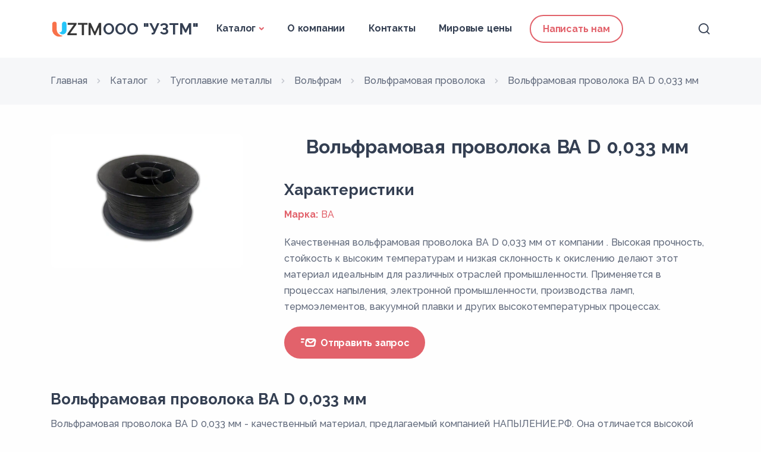

--- FILE ---
content_type: text/html; charset=utf-8
request_url: https://uztm-ural.ru/catalog/volframovaia-provoloka/volframovaia-provoloka-va-d-0033-mm/
body_size: 6099
content:

<!DOCTYPE html>
<html lang="en">

<head>
    <meta charset="utf-8">
    <meta name="viewport" content="width=device-width, initial-scale=1.0, shrink-to-fit=no">
    <meta name="author" content="elemis">
    <meta name="yandex-verification" content="a688250c3abfeb5d" />
    <!-- counters -->
    <!-- yandex counter -->
    
        <!-- Yandex.Metrika counter -->
<script type="text/javascript" >
   (function(m,e,t,r,i,k,a){m[i]=m[i]||function(){(m[i].a=m[i].a||[]).push(arguments)};
   m[i].l=1*new Date();
   for (var j = 0; j < document.scripts.length; j++) {if (document.scripts[j].src === r) { return; }}
   k=e.createElement(t),a=e.getElementsByTagName(t)[0],k.async=1,k.src=r,a.parentNode.insertBefore(k,a)})
   (window, document, "script", "https://mc.yandex.ru/metrika/tag.js", "ym");

   ym(96644557, "init", {
        clickmap:true,
        trackLinks:true,
        accurateTrackBounce:true,
        webvisor:true
   });
</script>
<noscript><div><img src="https://mc.yandex.ru/watch/96644557" style="position:absolute; left:-9999px;" alt="" /></div></noscript>
<!-- /Yandex.Metrika counter -->
    
    <!-- end yandex counter -->
    <!-- gtoogle counter -->
    
        <!-- Google tag (gtag.js) -->
<script async src="https://www.googletagmanager.com/gtag/js?id=G-10TD2CS3NX"></script>
<script>
  window.dataLayer = window.dataLayer || [];
  function gtag(){dataLayer.push(arguments);}
  gtag('js', new Date());

  gtag('config', 'G-10TD2CS3NX');
</script>

<meta name="yandex-verification" content="b6740741552e83fe" />
    
    <!-- end gtoogle counter -->    
    <!-- end counters -->
    
    
    
		
			<title>Вольфрамовая проволока ВА D 0,033 мм - </title>
<meta name="description" content="Качественная вольфрамовая проволока ВА D 0,033 мм от компании . Высокая прочность, стойкость к высоким температурам и низкая склонность к окислению делают этот материал идеальным для различных отраслей промышленности. Применяется в процессах напыления, электронной промышленности, производства ламп, термоэлементов, вакуумной плавки и других высокотемпературных процессах." />
<meta name="keywords" content="" />  
		        
    


    <!-- <link rel="shortcut icon" href="/static/sandbox/img/favicon.png"> -->

    <link data-aaa="Настройки сайта" rel="apple-touch-icon" sizes="180x180" href="/static/img/favicons/uztm/apple-touch-icon.png?v=2">
    <link rel="icon" type="image/png" sizes="32x32" href="/static/img/favicons/uztm/favicon-32x32.png?v=2">
    <link rel="icon" type="image/png" sizes="16x16" href="/static/img/favicons/uztm/favicon-16x16.png?v=2">
    <link rel="manifest" href="/static/img/favicons/uztm/site.webmanifest">

    <link rel="stylesheet" href="/static/sandbox/css/plugins.css">
    <link rel="stylesheet" href="/static/sandbox/css/style.css">
    <link rel="stylesheet" href="/static/css/style.css">

    <link rel="stylesheet" href="/static/sandbox/css/colors/red.css">
    
    <link rel="preconnect" href="https://fonts.googleapis.com">
    <link rel="preconnect" href="https://fonts.gstatic.com" crossorigin>
    <link href="https://fonts.googleapis.com/css2?family=Raleway:wght@100;200;300;400;500;600;700;800;900&display=swap" rel="stylesheet">

    <script src="/static/js/alpine.js" defer></script>

    
    <style>
        td, th {
            border: 1px solid gray;
            padding-left: 20px;
            padding-right: 20px;
        }
    </style>   


</head>

<body>
    <div class="content-wrapper">
         



<header class="wrapper bg-light">
    <nav class="navbar navbar-expand-lg center-nav navbar-light navbar-bg-light">
        <div class="container flex-lg-row flex-nowrap align-items-center">
            <div class="navbar-brand w-100 pe-2">
                <a href="/" class="navbar__logo">
                    
                        <img class="navbar__logo__img" src="/media/site_prefs/uztm_logo.png" alt=""/>
                    
                    <div class="navbar__logo__text">ООО &quot;УЗТМ&quot;</div>
                </a>
            </div>
            <div class="navbar-collapse offcanvas offcanvas-nav offcanvas-start">
                <div class="offcanvas-header d-lg-none">
                    <h3 class="text-white fs-30 mb-0">ООО &quot;УЗТМ&quot;</h3>
                    <button type="button" class="btn-close btn-close-white" data-bs-dismiss="offcanvas"
                        aria-label="Close"></button>
                </div>
                <!-- <div>
                    <form style="display: inline-flex;" method="get" action="/search/">
                        <input name="search_text" type="text" placeholder="Поиск">
                        <input type="submit" value="🔍">
                    </form>
                </div> -->
                <div class="offcanvas-body ms-lg-auto d-flex flex-column h-100">
                    <ul class="navbar-nav">
                        <li class="nav-item dropdown">
                            <a class="nav-link dropdown-toggle" href="/catalog/" data-bs-toggle="dropdown">Каталог</a>
                            <ul class="dropdown-menu">
                                
                                    <li class="nav-item"><a class="dropdown-item" href="/catalog/volframovye-elektrody-gk-smm-tm/">Вольфрамовые электроды</a></li>
                                
                                    <li class="nav-item"><a class="dropdown-item" href="/catalog/poroshki-metallov/">Порошки металлов</a></li>
                                
                                    <li class="nav-item"><a class="dropdown-item" href="/catalog/tverdye-splavy/">Твердые сплавы</a></li>
                                
                                    <li class="nav-item"><a class="dropdown-item" href="/catalog/tugoplavkie-metally/">Тугоплавкие металлы</a></li>
                                
                                    <li class="nav-item"><a class="dropdown-item" href="/catalog/redkozemelnye-i-redkie-metally/">Редкоземельные и редкие металлы</a></li>
                                
                                <!-- <li class="nav-item"><a class="dropdown-item" href="/catalog/neorganicheskie-soedineniia/">Неорганические соединения</a></li>
                                <li class="nav-item"><a class="dropdown-item" href="/catalog/metally/">Металлы</a></li> -->
                            </ul>
                        </li>
                        
                        

                        <li class="nav-item dropdown">
                            <a class="nav-link" href="/about/">О компании</a>
                        </li>
                        <li class="nav-item dropdown">
                            <a class="nav-link" href="/contacts/">Контакты</a>
                        </li>
                        
                        <li class="nav-item dropdown">
                            <a class="nav-link" href="/pages/mirovye-ceny/">Мировые цены</a>
                        </li>
                        
                        <li class="nav-item d-flex justify-content-center align-items-center ps-2 ">
                            <a href="mailto:office@uztm-ural.ru" class="btn btn-sm btn-outline-primary rounded-pill nav-button d-none d-lg-block">Написать нам</a>
                        </li>
                        <li class="nav-item dropdown">
                        </li>

                    </ul>
                    <!-- /.navbar-nav -->
                    <div class="offcanvas-footer d-lg-none">
                        <div>
                            <a href="mailto:office@uztm-ural.ru">office@uztm-ural.ru</a> <br />
                            <a href="tel:+7 900 208-92-08">+7 900 208-92-08</a> <br />
                            <!-- <address class="pe-xl-15 pe-xxl-17">г. Екатеринбург, ул. Ленина 101/2</address> <br /> -->
                            
                        </div>
                    </div>
                    <!-- /.offcanvas-footer -->
                </div>
                <!-- /.offcanvas-body -->
            </div>
            <!-- /.navbar-collapse -->
            
            <div class="navbar-other w-100 d-flex ms-auto ">
                <ul class="navbar-nav flex-row align-items-center ms-auto">
                    <li class="nav-item"><a class="nav-link" data-bs-toggle="offcanvas" data-bs-target="#offcanvas-search"><i class="uil uil-search"></i></a></li>
                    <li class="nav-item d-lg-none">
                        <button class="hamburger offcanvas-nav-btn"><span></span></button>
                    </li>
                </ul>
                <!-- /.navbar-nav -->
            </div>
            <!-- /.navbar-other -->
            
        </div>
        <!-- /.container -->
    </nav>
    <!-- /.navbar -->

    <div class="offcanvas offcanvas-top bg-light" id="offcanvas-search" data-bs-scroll="true">
        <div class="container d-flex flex-row py-6">

            <form class="search-form w-100" method="get" action="/search/">
                <input name="search_text" id="search-form" type="text" class="form-control" placeholder="Введите запрос" >
            </form>
            <!-- /.search-form -->

            <button type="button" class="btn-close" data-bs-dismiss="offcanvas" aria-label="Close"></button>
        </div>
        <!-- /.container -->
    </div>
    <!-- /.offcanvas -->

</header>
<!-- /header -->


        
    <section class="wrapper bg-gray">
        <div class="container py-3 py-md-5">
            <nav class="d-inline-block" aria-label="breadcrumb">
                <ol class="breadcrumb mb-0" itemscope itemtype="https://schema.org/BreadcrumbList">
                    <li class="breadcrumb-item" itemprop="itemListElement" itemscope itemtype="https://schema.org/ListItem">
                        <a href="/" itemprop="item"><span itemprop="name">Главная</span></a>
                        <meta itemprop="position" content="1" />
                    </li>
                    <li class="breadcrumb-item" itemprop="itemListElement" itemscope itemtype="https://schema.org/ListItem">
                        <a href="/catalog/" itemprop="item"><span itemprop="name">Каталог</span></a>
                        <meta itemprop="position" content="2" />
                    </li>
                    
                        
                            <li
                                class="breadcrumb-item"
                                itemprop="itemListElement"
                                itemscope
                                itemtype="https://schema.org/ListItem"
                            >
                                <a href="/catalog/tugoplavkie-metally/" itemprop="item">
                                    <span itemprop="name">Тугоплавкие металлы</span>
                                </a>
                                <meta itemprop="position" content="3" />
                            </li>
                        
                            <li
                                class="breadcrumb-item"
                                itemprop="itemListElement"
                                itemscope
                                itemtype="https://schema.org/ListItem"
                            >
                                <a href="/catalog/volfram/" itemprop="item">
                                    <span itemprop="name">Вольфрам</span>
                                </a>
                                <meta itemprop="position" content="4" />
                            </li>
                        
                        <li
                            class="breadcrumb-item"
                            itemprop="itemListElement"
                            itemscope
                            itemtype="https://schema.org/ListItem"
                        >
                            <a href="/catalog/volframovaia-provoloka/" itemprop="item">
                                <span itemprop="name">Вольфрамовая проволока</span>
                            </a>
                            <meta itemprop="position" content="5" />
                        </li>	
                        <li class="breadcrumb-item" itemprop="itemListElement" itemscope itemtype="https://schema.org/ListItem">
                            <span itemprop="name">Вольфрамовая проволока ВА D 0,033 мм</span>
                            <meta itemprop="position" content="6" />
                        </li>
                    	
                </ol>
            </nav>
            <!-- /nav -->
        </div>
        <!-- /.container -->
    </section>

        
        
    <section class="wrapper bg-light">
        <div class="container pt-10 pb-15" itemscope itemtype="https://schema.org/Product">
                        
            <div class="row gx-md-8 gx-xl-12 gy-8">
                <div class="col-lg-4">
                    <div class="swiper-container swiper-thumbs-container" data-margin="10" data-dots="false" data-nav="true"
                        data-thumbs="true">
                        <div class="swiper">
                            <div class="swiper-wrapper">
                                <div class="swiper-slide">
                                    <figure class="rounded">
                                        
                                            <img src="/media/cache/cb/e9/cbe9c8550c99325de542c6beb240e26a.webp" alt="">
                                            <a class="item-link" href="/media/cache/cb/e9/cbe9c8550c99325de542c6beb240e26a.webp" data-glightbox data-gallery="product-group"><i class="uil uil-focus-add"></i></a>
                                        
                                    </figure>
                                </div>
                                <!--/.swiper-slide -->

                            </div>
                            <!--/.swiper-wrapper -->
                        </div>
                        <!-- /.swiper -->
                        <div class="swiper swiper-thumbs">
                            <div class="swiper-wrapper">
                                <!-- <div class="swiper-slide">
                                    <img src="./assets/img/photos/shs1-th.jpg"
                                        srcset="./assets/img/photos/shs1-th@2x.jpg 2x" class="rounded" alt="" />
                                </div> -->
                            </div>
                            <!--/.swiper-wrapper -->
                        </div>
                        <!-- /.swiper -->
                    </div>
                    <!-- /.swiper-container -->
                </div>
                <!-- /column -->
                <div class="col-lg-8">
                    <div class="post-header">
                        <h1 class="post-title display-5" itemprop="name">
                            Вольфрамовая проволока ВА D 0,033 мм 
                        </h1>
                        
                    </div>
                    <!-- /.post-header -->

                    <!-- <div class="row">
                        <div class="col-4" itemprop="additionalProperty" itemscope itemtype="https://schema.org/PropertyValue">
                            <span class="text-primary" itemprop="name">Формула:</span>
                            <span itemprop="value"></span>
                        </div>
                        <div class="col-8" itemprop="additionalProperty" itemscope itemtype="https://schema.org/PropertyValue">
                            <span class="text-primary" itemprop="name">Форма выпуска:</span>
                            <span itemprop="value"></span>
                        </div>
                    </div> -->
                      

                    <div class="pt-5">
                        <h2 class="">Xарактеристики</h2>
                        
                            <div class="row">
                                <div class="col-5">
                                    <span class="text-primary fw-bold text-dark">Марка:</span>
                                    
                                        <a href="/catalog/volframovaia-provoloka/filter/%D0%9C%D0%B0%D1%80%D0%BA%D0%B0---%D0%92%D0%90/">
                                            <span>ВА</span>
                                        </a>
                                    
                                </div>
                            </div>
                        
                    </div>

                    <div class="d-flex d-flex-row justify-content-start flex-wrap pt-4">
                        
                            <p>Качественная вольфрамовая проволока ВА D 0,033 мм от компании . Высокая прочность, стойкость к высоким температурам и низкая склонность к окислению делают этот материал идеальным для различных отраслей промышленности. Применяется в процессах напыления, электронной промышленности, производства ламп, термоэлементов, вакуумной плавки и других высокотемпературных процессах.</p>
                        
                        <a href="mailto:office@uztm-ural.ru" class="btn btn-primary rounded-pill"><i class="uil uil-fast-mail"
                        style="line-height: 30px; font-size: 30px"></i>&nbsp;Отправить запрос</a>
                    </div>
                    
                </div>
                <!-- /column -->
                
            </div>
            <!-- /.row -->
            
                <ul class="nav nav-tabs nav-tabs-basic mt-10">
                    
                    <!-- <li class="nav-item">
                        <a class="nav-link active" data-bs-toggle="tab" href="#tab1-2">Подробнее</a>
                    </li> -->
                </ul>
                <!-- /.nav-tabs -->
                
                <!-- /.tab-content -->
                <h2>Вольфрамовая проволока ВА D 0,033 мм</h2>
<p>Вольфрамовая проволока ВА D 0,033 мм - качественный материал, предлагаемый компанией НАПЫЛЕНИЕ.РФ. Она отличается высокой прочностью, стойкостью к высоким температурам и низким уровнем склонности к окислению. Этот материал широко используется в различных отраслях промышленности благодаря своим уникальным свойствам.</p>

<h2>Применение</h2>
<p>Вольфрамовая проволока ВА D 0,033 мм идеально подходит для использования в процессах напыления, электронной промышленности, производства ламп, термоэлементов, вакуумной плавки и других высокотемпературных процессах. Благодаря своей прочности и стойкости, она представляет собой отличный выбор для критически важных приложений, требующих высокой температуры и износостойкости.</p>
            
        </div>
        <!-- /.container -->
    </section>
    <!-- /section -->


    </div>
    <!-- /.content-wrapper -->

    <footer class="bg-dark text-inverse position-relative mt-10">
        
        <div class="container pt-19 pb-13">
            <div class="row gy-6 gy-lg-0">
                <div class="col-md-4 col-lg-4">
                    <div class="widget">
                        <h4 class="widget-title text-white mb-3"><a href="/catalog/">Каталог</a></h4>
                        <ul class="list-unstyled  mb-0">
                            
                                <!-- max 5 -->
                                
                                <li><a href="/catalog/volframovye-elektrody-gk-smm-tm/">Вольфрамовые электроды</a></li>
                                
                                
                                <!-- max 5 -->
                                
                                <li><a href="/catalog/poroshki-metallov/">Порошки металлов</a></li>
                                
                                
                                <!-- max 5 -->
                                
                                <li><a href="/catalog/tverdye-splavy/">Твердые сплавы</a></li>
                                
                                
                                <!-- max 5 -->
                                
                                <li><a href="/catalog/tugoplavkie-metally/">Тугоплавкие металлы</a></li>
                                
                                
                                <!-- max 5 -->
                                
                                
                            </ul>
                    </div>
                    <!-- /.widget -->
                </div>
                <!-- /column -->
                <div class="col-md-4 col-lg-4">
                    <div class="widget">
                        <h4 class="widget-title text-white mb-3">О компании</h4>
                        <ul class="list-unstyled  mb-0">
                            <li><a href="/about/">О компании</a></li>
                            <li><a href="/contacts/">Контакты</a></li>
                        </ul>
                    </div>
                    <!-- /.widget -->
                </div>
                <!-- /column -->
                <div class="col-md-4 col-lg-4">
                    <div class="widget">
                        <h4 class="widget-title text-white mb-3">Контакты</h4>
                        <address class="pe-xl-15 pe-xxl-17">г. Екатеринбург, ул. Ленина 101/2</address>
                        <a href="mailto:office@uztm-ural.ru">office@uztm-ural.ru</a><br /> 
                        <a href="tel:+7 900 208-92-08">+7 900 208-92-08</a>
                    </div>
                    <!-- /.widget -->
                </div>
                <!-- /column -->
                
                
                <div class="col-md-4 col-lg-4">
                    <div class="widget">
                        <h4 class="widget-title text-white mb-3"></h4>
                        <ul class="list-unstyled  mb-0">
                            
                            </ul>
                        </div>
                        <!-- /.widget -->
                    </div>
                    
                    
                    
                    <!-- /column -->
                </div>
                <!--/.row -->
            </div>
            <!-- /.container -->
        </footer>
    <div class="progress-wrap">
        <svg class="progress-circle svg-content" width="100%" height="100%" viewBox="-1 -1 102 102">
            <path d="M50,1 a49,49 0 0,1 0,98 a49,49 0 0,1 0,-98" />
        </svg>
    </div>
    <script src="/static/sandbox/js/plugins.js"></script>
    <script src="/static/sandbox/js/theme.js"></script>
</body>

</html>

--- FILE ---
content_type: text/css
request_url: https://uztm-ural.ru/static/css/style.css
body_size: 2718
content:
body {
    font-family: 'Raleway', sans-serif;
}

h1 {
    font-family: 'Raleway', sans-serif;
    font-weight: 700;

    font-size: 36px;
    font-weight: 700;
    line-height: 50px;
    letter-spacing: -0.20000000298023224px;
    text-align: center;

}

.product-card__badge  {
    width: fit-content;
    font-size: 14px;
}
.product-card__header  {
    min-height: 80px;
}

.catalog-img {
    filter: opacity(0.3);
}

.index_cover {
    position: absolute;
    left: 0;
    right: 0;
    top: 0;
    bottom: 0;
    /* background-color: aqua; */
}
.index_cover__topp_gradient {
    background: linear-gradient(180deg, #fff 3.4%, rgba(255, 255, 255, 0) 40.66%);
    position: absolute;
    top: 0;
    left: 0;
    right: 0;
    bottom: 0;
    height: 100px;
}
.divider img, .index_cover img{
    width: 100%;
    height: 100%;
    object-fit: cover;
}
.divider {
    position: absolute;
    left: 0;
    right: 0;
    bottom: 0;
}

.footer_image {
    position: absolute;
    top: -97px;
    left: 0;
    right: 0;
    margin: 0 auto;
    max-width: 1070px;
    width: 80%;
    height: 200px;
    border-radius: 8px;
    overflow: hidden;
}

.footer_image img {
    width: 100%;
    height: 100%;
    object-fit: cover;
}

.footer-image-text {
    font-family: Raleway;
    font-weight: 700;
    letter-spacing: -0.20000000298023224px;
    text-align: left;
    position: absolute;
    left: 40px;
    top: 20px;
    bottom: 20px;
    width: 50%;
    display: flex;
    justify-content: center;
    align-content: center;
    flex-direction: column;
    color: #1C3164;
    font-size: 25px;
}

.nav-item-button {
    display: flex;
    justify-content: center;
    align-items: center;
}

.catalog-category-image {
    /* height: 250px !important; */
    object-fit: cover;
}

.category-header {
    font-size: 36px;
    font-weight: 700;
    color: #343f52;
}

@media (max-width: 850px) {
    .footer-image-text {
        font-size: 21px;
        line-height: 31px;
    }
}
@media (max-width: 576px) {
    .footer-image-text {
        font-size: 18px;
        line-height: 26px;
        width: 68%;
    }
}
.cards-without-shadow {
    background-color: #D7F3F9;
}
.cards-without-shadow .card {
    box-shadow:none;
    background-color: unset;
}
.flip {
    transform: scaleX(-1);
}


.good_item_image {
    min-height: 278px;
    object-fit: contain;
}

.navbar__logo {
    display: flex;
    align-items: center;
    gap: 10px;
    color: inherit;
    text-decoration: inherit;
}
.navbar__logo__text {
    font-size: 26px;
    font-weight: 700;
    transition: color 0.2s ease-in-out;
    /* color: var(--bs-nav-link-color) !important; */
    color: rgb(52, 63, 82);
}
.navbar__logo__img {
    max-height: 30px;
}